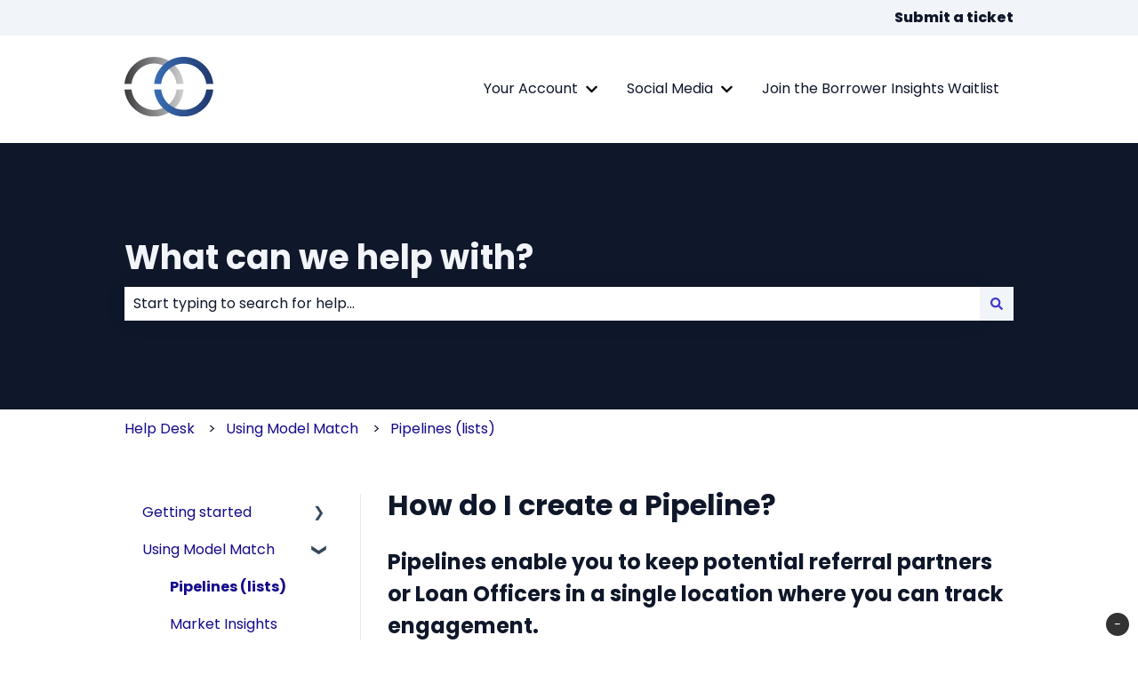

--- FILE ---
content_type: image/svg+xml
request_url: https://help.modelmatch.com/hubfs/modelmatch_logo_svg.svg
body_size: 460
content:
<svg width="752" height="502" viewBox="0 0 752 502" fill="none" xmlns="http://www.w3.org/2000/svg">
<path d="M500.101 274.157C494.419 336.42 465.618 394.314 419.352 436.47C373.087 478.627 312.7 502 250.05 502C187.401 502 127.014 478.627 80.7485 436.47C34.4832 394.314 5.68175 336.42 0 274.157H59.5523C64.6747 321.16 86.9038 364.653 122.024 396.387C157.144 428.122 202.713 445.891 250.089 446.326C297.468 445.877 343.038 428.104 378.167 396.374C413.296 364.644 435.546 321.16 440.702 274.157H500.101ZM440.702 228.266C435.546 181.263 413.296 137.779 378.167 106.049C343.038 74.3191 297.468 56.5465 250.089 56.0973C202.713 56.532 157.144 74.3015 122.024 106.036C86.9038 137.77 64.6747 181.263 59.5523 228.266H0C5.68175 166.003 34.4832 108.109 80.7485 65.9531C127.014 23.7967 187.401 0.423706 250.05 0.423706C312.7 0.423706 373.087 23.7967 419.352 65.9531C465.618 108.109 494.419 166.003 500.101 228.266H440.702Z" fill="url(#paint0_linear_1210_48)"/>
<path d="M310.407 274.158C315.407 321.107 337.637 364.551 372.815 396.123C407.993 427.696 453.632 445.163 500.944 445.163C548.256 445.163 593.895 427.696 629.073 396.123C664.251 364.551 686.48 321.107 691.48 274.158H751.109C745.428 336.42 716.626 394.314 670.361 436.471C624.095 478.627 563.709 502 501.059 502C438.409 502 378.022 478.627 331.757 436.471C285.492 394.314 256.69 336.42 251.008 274.158H310.407ZM250.932 228.266C256.514 165.921 285.277 107.918 331.561 65.673C377.845 23.4279 438.297 0 501.021 0C563.744 0 624.196 23.4279 670.48 65.673C716.764 107.918 745.527 165.921 751.109 228.266H691.557C686.64 181.244 664.442 137.707 629.247 106.06C594.053 74.4117 548.357 56.8973 500.982 56.8973C453.607 56.8973 407.912 74.4117 372.717 106.06C337.522 137.707 315.324 181.244 310.407 228.266H250.932Z" fill="url(#paint1_linear_1210_48)"/>
<defs>
<linearGradient id="paint0_linear_1210_48" x1="0" y1="251.212" x2="500.101" y2="251.212" gradientUnits="userSpaceOnUse">
<stop stop-color="#3B3B3D"/>
<stop offset="1" stop-color="#CFD0D2"/>
</linearGradient>
<linearGradient id="paint1_linear_1210_48" x1="251.008" y1="251.212" x2="751.109" y2="251.212" gradientUnits="userSpaceOnUse">
<stop stop-color="#396EB5"/>
<stop offset="1" stop-color="#20386C"/>
</linearGradient>
</defs>
</svg>
